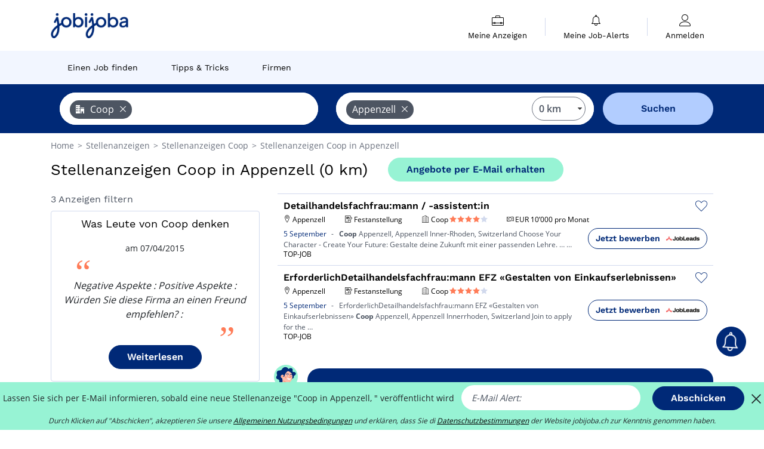

--- FILE ---
content_type: text/html; charset=UTF-8
request_url: https://www.jobijoba.ch/Stellenangebote/Coop-Jobs-in-Appenzell
body_size: 11282
content:
<!DOCTYPE html>
<html lang="de-CH">
<head>
    <meta http-equiv="content-type" content="text/html; charset=utf-8"/>
    <link rel="shortcut icon" type="image/x-icon" href="/build/images/favicon.ico"/>
    <link rel="apple-touch-icon" sizes="192x192" href="/build/images/icons/icon-192x192.png"/>
    <title>Jobs bei Coop: 3 Stellenanzeigen in Appenzell auf Jobijoba.ch!</title>
    <meta name="description" content="Januar 2026 - Es sind gerade 3 Stellenanzeigen in Appenzell bei Coop auf Jobijoba Schweiz online. Finden Sie jetzt den richtigen Job auf Jobijoba.ch!"/>
    <link rel="canonical" href="https://www.jobijoba.ch/Stellenangebote/Coop-Jobs-in-Appenzell"/>
    <meta name="theme-color" content="#ffffff">
    <meta name="viewport"
          content="width=device-width, height=device-height, initial-scale=1.0, maximum-scale=1.0, user-scalable=1"/>
    <meta name="robots" content="index, follow">
    <meta name="google" content="nositelinkssearchbox"/>
    <link rel="preconnect" href="https://jobijoba.imgix.net/">
    <link rel="preconnect" href="https://accounts.google.com"/>
    <link rel="preconnect" href="https://www.googletagmanager.com"/>
    <link rel="preconnect" href="https://sdk.privacy-center.org"/>
    <link rel="manifest" type="application/json" href="/manifest.json" crossorigin="use-credentials">
    <link rel="preload" href="/build/fonts/WorkSans-Regular.393cfc4d.woff2" as="font" type="font/woff2" crossorigin="anonymous"/>
    <link rel="preload" href="/build/fonts/WorkSans-SemiBold.02545a07.woff2" as="font" type="font/woff2" crossorigin="anonymous"/>
    <link rel="preload" href="/build/fonts/open-sans-400.dfdc1a4b.woff2" as="font" type="font/woff2" crossorigin="anonymous"/>
    <link rel="preload" href="/build/fonts/icomoon.b9914f7e.woff2" as="font" type="font/woff2" crossorigin="anonymous"/>
    <meta property="og:title" content="Jobs bei Coop: 3 Stellenanzeigen in Appenzell auf Jobijoba.ch!">
    <meta property="og:description" content="Januar 2026 - Es sind gerade 3 Stellenanzeigen in Appenzell bei Coop auf Jobijoba Schweiz online. Finden Sie jetzt den richtigen Job auf Jobijoba.ch!">
    <meta property="og:url" content="https://www.jobijoba.ch/Stellenangebote/Coop-Jobs-in-Appenzell">
    <meta property="og:site_name" content="Jobijoba">
    <meta property="og:image" content="https://www.jobijoba.ch/build/images/logo-jobijoba-200x200.jpg">
    <meta property="og:image:type" content="image/jpeg">
    <meta property="og:image:width" content="200">
    <meta property="og:image:height" content="200">
    <meta property="og:locale" content="de_CH">
    <meta property="og:type" content="website">

    <meta property="fb:app_id" content="780243145354812" />

    <meta name="twitter:card" content="summary" />
    <meta name="twitter:site" content="@JobiJoba_DE" />

                <link rel="stylesheet" href="/build/8543.3e817814.css"><link rel="stylesheet" href="/build/8298.9407c636.css">
    
    <link rel="stylesheet" href="/build/5176.36ebcf9b.css"><link rel="stylesheet" href="/build/results.a9195d6a.css">

    



    <script nonce="doOjri0AtWqh31DIY0sA7g==">
                                    
        window.dataLayer = window.dataLayer || [];
        window.dataLayer.push({
            'categoryPage': 'search_results_index',
            'sujetPage': 'search_results',
            'typePage': 'index_company_city',                             'Metier' : '',
                'Domaine' : '',
                'Localite' : 'appenzell',
                'jobCounter' : 3,
                    });
    </script>

    <script nonce="doOjri0AtWqh31DIY0sA7g==" type="text/javascript">
        var _paq = window._paq || [];
    </script>

    <!-- Google Tag Manager -->
<script nonce="doOjri0AtWqh31DIY0sA7g==">
window.didomiOnReady = window.didomiOnReady || [];
window.didomiOnReady.push(function () {
    (function(w,d,s,l,i){w[l]=w[l]||[];w[l].push({'gtm.start':
        new Date().getTime(),event:'gtm.js'});var f=d.getElementsByTagName(s)[0],
        j=d.createElement(s),dl=l!='dataLayer'?'&l='+l:'';j.async=true;j.src=
        'https://www.googletagmanager.com/gtm.js?id='+i+dl;f.parentNode.insertBefore(j,f);
    })(window,document,'script','dataLayer','GTM-MZGGGQS');
});
</script>
<!-- End Google Tag Manager -->


        </head>
<body>

        
            <header>
    <div id="header-wrapper" class="header-container" itemscope itemtype="http://www.schema.org/SiteNavigationElement">
        <div id="header-navbar-anchor"></div>
        <div class="navbar header-navbar py-0">
            <button type="button" class="header-navbar-menu js-menu">
                <div class="line-1"></div>
                <div class="line-2"></div>
                <div class="line-3"></div>
            </button>
            <div class="container navbar-container">
                <a class="navbar-brand d-flex align-items-center" href="/">
                    <img class="navbar-logo" src="/build/images/logo_jobijoba.png?v2025-01-21" alt="Jobs" title="Jobs" width="255" height="70">
                </a>
                <div class="nav navbar-right navbar-links d-flex align-items-center">
                                        <div class="navbar-links-group">
                                                <div class="navbar-link d-flex flex-md-row flex-lg-column " data-href="/my-search-history" itemprop="url">
                            <span class="navbar-link-icon icon-resume-briefcase"></span>
                            <span class="navbar-link-label" itemprop="name">Meine Anzeigen</span>
                            <span class="border-active"></span>
                        </div>
                        <span class="navbar-link-separator"></span>
                        <div class="navbar-link d-flex flex-md-row flex-lg-column " data-href="/my-alerts" itemprop="url">
                            <span class="navbar-link-icon icon-bell"></span>
                            <span class="navbar-link-label" itemprop="name">Meine Job-Alerts</span>
                            <span class="border-active"></span>
                        </div>
                        <span class="navbar-link-separator"></span>
                        <a class="navbar-link d-flex flex-md-row flex-lg-column " href="/my-profile" rel="nofollow" itemprop="url">
                            <span class="navbar-link-icon icon-user-account"></span>
                            <span class="navbar-link-label" itemprop="name">
                                                                    Anmelden                                                            </span>
                            <span class="border-active"></span>
                        </a>
                    </div>
                </div>
            </div>
                            <button type="button" class="navbar-toggle navbar-search d-sm-block d-md-block d-lg-none">
                    <span class="icon-search"></span>
                </button>
                    </div>

        <div class="header-subnavbar py-0">
            <div class="container subnavbar-container">
                <div class="subnavbar">
                    <div class="subnavbar-links-group d-flex">
                                                                                <a itemprop="url" href="/Stellenangebote" 
                                    class="subnavbar-link d-flex align-items-center ">
                                <span itemprop="name">Einen Job finden</span>
                            </a>
                                                                                                                                                                        <a itemprop="url" href="/Job-Ratgeber"
                                    class="subnavbar-link d-flex align-items-center ">
                                    <span itemprop="name">Tipps &amp; Tricks</span>
                                </a>
                                                                                                                                                <a itemprop="url" href="/arbeitgeber"
                                    class="subnavbar-link d-flex align-items-center ">
                                    <span itemprop="name">Firmen</span>
                                </a>
                                                                        </div>
                </div>
            </div>
        </div>

    </div>

    </header>
    
        
<div id="form">
    <div id="header-search-box-anchor"></div>
    <div id="header-search-box" class="search-box-common">
        <img alt="" src="/build/images/cover-home.jpg" class="search-box-img d-flex d-lg-none d-xl-none" srcset="/build/images/cover-home-576.jpg 576w, /build/images/cover-home-768.jpg 768w, /build/images/cover-home-992.jpg 992w, /build/images/cover-home-1200.jpg 1200w">
        <div class="container container-searchbox">
            <div id="search-box">
                <div class="clearfix d-flex flex-column flex-lg-row">
                    <div id="form_what" class="suggest col-12 col-lg-5">
                        <div id="form_what_input"
                             data-text="Job?"
                             class="w-100">
                        </div>
                    </div>

                                            <div id="form_where" class="suggest col-12 col-lg-5">
                            <div id="form_where_perimeter">
                                <select id="form_where_perimeter_select" class="ui-multiselect-perimeter">
                                                                            <option value="0" class="perimeter-option" selected>
                                            0 km
                                        </option>
                                                                            <option value="10" class="perimeter-option" >
                                            10 km
                                        </option>
                                                                            <option value="15" class="perimeter-option" >
                                            15 km
                                        </option>
                                                                            <option value="20" class="perimeter-option" >
                                            20 km
                                        </option>
                                                                            <option value="50" class="perimeter-option" >
                                            50 km
                                        </option>
                                                                    </select>
                            </div>
                            <div id="form_where_input" data-text="Ort?" class="w-100"></div>
                        </div>
                    
                    <span id="form_submit_btn" class="search-box-button col-12 col-lg-2">Suchen</span>
                </div>
            </div>
        </div>
    </div>
</div>

    


    
            <div class="container">
                <div id="wo-breadcrumbs" class="c_breadcrumb" itemscope itemtype="http://schema.org/BreadcrumbList">
        <span itemprop="itemListElement" itemscope itemtype="http://schema.org/ListItem">
            <a itemprop="item" href="/" title="Home">
                <span itemprop="name">
                    Home                </span>
                <meta itemprop="position" content="1" />
            </a>
        </span>

                    <span class="wo-separator"> &gt; </span>
            <span itemprop="itemListElement" itemscope itemtype="http://schema.org/ListItem">
                                <a itemprop="item" href="/Stellenangebote" title="Stellenanzeigen">
                                    <span itemprop="name">
                        Stellenanzeigen
                    </span>
                    <meta itemprop="position" content="2" />
                                </a>
                            </span>
                    <span class="wo-separator"> &gt; </span>
            <span itemprop="itemListElement" itemscope itemtype="http://schema.org/ListItem">
                                <a itemprop="item" href="/Stellenangebote/Coop-Jobs" title="Stellenanzeigen Coop ">
                                    <span itemprop="name">
                        Stellenanzeigen Coop 
                    </span>
                    <meta itemprop="position" content="3" />
                                </a>
                            </span>
                    <span class="wo-separator"> &gt; </span>
            <span itemprop="itemListElement" itemscope itemtype="http://schema.org/ListItem">
                                <a itemprop="item" href="/Stellenangebote/Coop-Jobs-in-Appenzell" title="Stellenanzeigen Coop in Appenzell">
                                    <span itemprop="name">
                        Stellenanzeigen Coop in Appenzell
                    </span>
                    <meta itemprop="position" content="4" />
                                </a>
                            </span>
            </div>

        </div>
    
    <div class="container results-container">
        <div class="results-header row">
            <div class="col-12">
                <h1 class="results-h1 jj-text-xlarge">
                    Stellenanzeigen Coop in Appenzell (0 km)
                </h1>
                <span class="alert-button button-secondary c_button" data-search-id="" data-origin="top" data-url="https://www.jobijoba.ch/alert/create">
                    Angebote per E-Mail erhalten
                </span>
            </div>
        </div>
        <div class="row">
            <div class="filters col-12 col-lg-4">
        <h2 id="filter-title" class="filter-h2 d-flex justify-content-between jj-text-xsmall">
        3 Anzeigen filtern
        <span class="mobile-icon">
            <span class="icon-arrow-down2"></span>
            <span class="icon-arrow-up2"></span>
        </span>
    </h2>
                                            
        
                            <div class="filter-card company-review text-center">
    <div class="filter-card-header">
        <h2 class="filter-h2 c_text_tertiary">
            Was Leute von Coop denken
        </h2>
    </div>

            <div class="filter-card-body">
            <div class="c_text_secondary">
                
                <div class="author-review jj-text-small">
                    <span class="font-weight-bold"> </span>
                    <span class="c_text_secondary">am </span>
                    <span class="c_text_secondary">07/04/2015</span>
                </div>
                <div class="text-review">
                    <span class="quotes top">“</span>
                    <div class="font-italic">Negative Aspekte : 
Positive Aspekte : 
Würden Sie diese Firma an einen Freund empfehlen? : </div>
                    <span class="quotes bottom">”</span>
                </div>
            </div>
        </div>
    
    <div class="filter-card-footer">
        <a class="button-primary" rel="nofollow" href="/arbeitgeber/Coop/meinungen">
            Weiterlesen
        </a>
    </div>
</div>
        
            
        
    <div class="filter-card" id="publication_date">
        <div class="filter-card-header d-flex justify-content-between">
            online seit
            <span class="mobile-icon">
                <span class="icon-arrow-down2"></span>
                <span class="icon-arrow-up2"></span>
            </span>
        </div>
        <div class="filter-card-body">
                                                                    <div class="jj-border">
                                            <div data-href="/query/?what=Coop&amp;where=in-Appenzell&amp;where_type=city&amp;perimeter=0&amp;period=24_hours" class="filter-link">
                            24 Stunden
                        </div>
                    
                </div>
                                                                    <div class="jj-border">
                                            <div data-href="/query/?what=Coop&amp;where=in-Appenzell&amp;where_type=city&amp;perimeter=0&amp;period=7_days" class="filter-link">
                            Letzte 7 Tage
                        </div>
                    
                </div>
                                                                    <div class="jj-border">
                                            <div data-href="/query/?what=Coop&amp;where=in-Appenzell&amp;where_type=city&amp;perimeter=0&amp;period=15_days" class="filter-link">
                            Letzte 15 Tage
                        </div>
                    
                </div>
                                                                    <div class="jj-border">
                                            <div data-href="/query/?what=Coop&amp;where=in-Appenzell&amp;where_type=city&amp;perimeter=0&amp;period=30_days" class="filter-link">
                            Letzte 30 Tage
                        </div>
                    
                </div>
                    </div>
    </div>
            <div class="filter-card" id="contract_type">
        <div class="filter-card-header d-flex justify-content-between">
            Verträge
            <span class="mobile-icon">
                <span class="icon-arrow-down2"></span>
                <span class="icon-arrow-up2"></span>
            </span>
        </div>
        <div class="filter-card-body">
            
                            <div class="jj-border">
                    <label class="contract-type-label" for="Festanstellung">
                    <input id="Festanstellung" type="checkbox" value="Festanstellung" >
                    <span class="contract-label">
                        Festanstellung
                    </span>
                    </label>
                </div>
                            <div class="jj-border">
                    <label class="contract-type-label" for="Befristet">
                    <input id="Befristet" type="checkbox" value="Befristet" >
                    <span class="contract-label">
                        Befristet
                    </span>
                    </label>
                </div>
                            <div class="jj-border">
                    <label class="contract-type-label" for="Zeitarbeit">
                    <input id="Zeitarbeit" type="checkbox" value="Zeitarbeit" >
                    <span class="contract-label">
                        Zeitarbeit
                    </span>
                    </label>
                </div>
                            <div class="jj-border">
                    <label class="contract-type-label" for="Freie Mitarbeit">
                    <input id="Freie Mitarbeit" type="checkbox" value="Freie Mitarbeit" >
                    <span class="contract-label">
                        Freie Mitarbeit
                    </span>
                    </label>
                </div>
                            <div class="jj-border">
                    <label class="contract-type-label" for="Praktikum">
                    <input id="Praktikum" type="checkbox" value="Praktikum" >
                    <span class="contract-label">
                        Praktikum
                    </span>
                    </label>
                </div>
                            <div class="jj-border">
                    <label class="contract-type-label" for="Trainee">
                    <input id="Trainee" type="checkbox" value="Trainee" >
                    <span class="contract-label">
                        Trainee
                    </span>
                    </label>
                </div>
                            <div class="jj-border">
                    <label class="contract-type-label" for="Ausbildung">
                    <input id="Ausbildung" type="checkbox" value="Ausbildung" >
                    <span class="contract-label">
                        Ausbildung
                    </span>
                    </label>
                </div>
                            <div class="jj-border">
                    <label class="contract-type-label" for="Minijob">
                    <input id="Minijob" type="checkbox" value="Minijob" >
                    <span class="contract-label">
                        Minijob
                    </span>
                    </label>
                </div>
                            <div class="jj-border">
                    <label class="contract-type-label" for="Studentenjob">
                    <input id="Studentenjob" type="checkbox" value="Studentenjob" >
                    <span class="contract-label">
                        Studentenjob
                    </span>
                    </label>
                </div>
                            <div class="jj-border">
                    <label class="contract-type-label" for="Abschlussarbeit">
                    <input id="Abschlussarbeit" type="checkbox" value="Abschlussarbeit" >
                    <span class="contract-label">
                        Abschlussarbeit
                    </span>
                    </label>
                </div>
                        <button id="contract-submit" class="button-outline" type="button" data-target="https://www.jobijoba.ch/query/?what=Coop&amp;where=in-Appenzell&amp;whereType=city&amp;perimeter=0">Bestätigen</button>
        </div>
    </div>


                <div id="filters-anchor"></div>
        <div id="filters-fixed" style="display: none;">
            <div class="filter-card-header">
                <p class="filter-fixed-title">Suchkriterien ändern</p>
            </div>
            <div class="filter-card-body">
                                    <div class="border-top">
                        <a class="filter-link" href="#publication_date">online seit</a>
                    </div>
                                    <div class="border-top">
                        <a class="filter-link" href="#contract_type">Verträge</a>
                    </div>
                            </div>
        </div>
    </div>            <div class="right-column col-12 col-lg-8">
        <div class="offers">
                    




<div class="offer" data-id="ad_d64314d97cf5343473509d2da908d993">
    <div class="actions float-right d-flex">
        <span class="icon-save-ad  icon-heart-empty js-save-ad "
              title="Angebot speichern"></span>
    </div>

            <div data-atc="uggcf://jjj=pt=wbovwbon=pt=pu/erqverpg/bssre/512/q64314q97ps5343473509q2qn908q993" class="offer-link encoded-offer-link js-target" data-product="{&quot;event&quot;:&quot;productClick&quot;,&quot;email&quot;:&quot;&quot;,&quot;ecommerce&quot;:{&quot;click&quot;:{&quot;actionField&quot;:{&quot;list&quot;:&quot;search_results_index&quot;},&quot;products&quot;:[{&quot;name&quot;:&quot;Detailhandelsfachfrau:mann \/ -assistent:in&quot;,&quot;id&quot;:&quot;d64314d97cf5343473509d2da908d993&quot;,&quot;price&quot;:0,&quot;brand&quot;:&quot;Coop&quot;,&quot;category&quot;:&quot;none&quot;,&quot;variant&quot;:&quot;emploi_payant_sponso&quot;,&quot;rhw&quot;:1343761.2000000002,&quot;chw&quot;:1341285,&quot;bhw&quot;:1343761.2000000002,&quot;ahw&quot;:1341285,&quot;position&quot;:1,&quot;dimension24&quot;:&quot;aimwel_jobleads.ch&quot;,&quot;customerName&quot;:&quot;JobLeads GmbH&quot;,&quot;mv_test&quot;:&quot;false&quot;}]}}}">
    
        <div class="offer-header">
            <h3 class="offer-header-title">
                Detailhandelsfachfrau:mann / -assistent:in
            </h3>

            
            <div class="offer-features">
                                    <span class="feature">
                    <span class="iconwrap">
                        <span class="icon-map-marker"></span>
                    </span>
                    <span>Appenzell</span>
                                                                                </span>
                                                                                                        <span class="feature">
                                <span class="iconwrap">
                                    <span class="icon-register"></span>
                                </span>
                                <span>Festanstellung</span>
                            </span>
                                                                                                <span class="feature">
                    <span class="iconwrap">
                        <span class="icon-apartment"></span>
                    </span>
                    <span>
                        Coop
                            
    <span class="company-rating">
                    <span class="iconwrap text-secondary">
                <span class="icon-star"></span>
            </span>
                    <span class="iconwrap text-secondary">
                <span class="icon-star"></span>
            </span>
                    <span class="iconwrap text-secondary">
                <span class="icon-star"></span>
            </span>
                    <span class="iconwrap text-secondary">
                <span class="icon-star"></span>
            </span>
                    <span class="iconwrap ">
                <span class="icon-star"></span>
            </span>
            </span>
                    </span>
                </span>
                
                
                                    <div class="feature">
                        <span class="iconwrap">
                            <span class="icon-banknot"></span>
                        </span>
                        EUR 10’000 pro Monat
                    </div>
                            </div>
        </div>
        <div class="d-flex justify-content-between">
            <div class="d-inline description-wrapper">
                
                <span class="text-primary publication_date">
                    5 September
                </span>
                <span class="separator">-</span>
                <span class="description">
                    <span class="d-none d-lg-inline"></span><strong>Coop</strong> Appenzell, Appenzell Inner-Rhoden, Switzerland Choose Your Character - Create Your Future:<span class="d-none d-lg-inline"> Gestalte deine Zukunft mit einer passenden Lehre. &hellip;</span><span> &hellip;</span>
                </span>
                                    <div class="sponsorised">TOP-JOB</div>
                            </div>
            <div class="candidate d-none d-lg-block">
                <div class="button-outline candidate-btn">
                    <span class="d-inline-flex align-items-center">
                        <span class="candidate-btn-label">Jetzt bewerben</span>
                        <img class="thumbnailIcon" src="https://www.jobijoba.ch/image/partner/aimwel_jobleads.ch.gif" alt="aimwel_jobleads.ch" title="aimwel_jobleads.ch" />
                    </span>
                </div>
            </div>
        </div>

            </div>
    </div>
                                




<div class="offer" data-id="ad_ebfb89661555d25173e9c7a795a63bcd">
    <div class="actions float-right d-flex">
        <span class="icon-save-ad  icon-heart-empty js-save-ad "
              title="Angebot speichern"></span>
    </div>

            <div data-atc="uggcf://jjj=pt=wbovwbon=pt=pu/erqverpg/bssre/512/roso89661555q25173r9p7n795n63opq" class="offer-link encoded-offer-link js-target" data-product="{&quot;event&quot;:&quot;productClick&quot;,&quot;email&quot;:&quot;&quot;,&quot;ecommerce&quot;:{&quot;click&quot;:{&quot;actionField&quot;:{&quot;list&quot;:&quot;search_results_index&quot;},&quot;products&quot;:[{&quot;name&quot;:&quot;ErforderlichDetailhandelsfachfrau:mann EFZ \u00abGestalten von Einkaufserlebnissen\u00bb&quot;,&quot;id&quot;:&quot;ebfb89661555d25173e9c7a795a63bcd&quot;,&quot;price&quot;:0,&quot;brand&quot;:&quot;Coop&quot;,&quot;category&quot;:&quot;none&quot;,&quot;variant&quot;:&quot;emploi_payant_sponso&quot;,&quot;rhw&quot;:1343761.2000000002,&quot;chw&quot;:1341285,&quot;bhw&quot;:1343761.2000000002,&quot;ahw&quot;:1341285,&quot;position&quot;:2,&quot;dimension24&quot;:&quot;aimwel_jobleads.ch&quot;,&quot;customerName&quot;:&quot;JobLeads GmbH&quot;,&quot;mv_test&quot;:&quot;false&quot;}]}}}">
    
        <div class="offer-header">
            <h3 class="offer-header-title">
                ErforderlichDetailhandelsfachfrau:mann EFZ «Gestalten von Einkaufserlebnissen»
            </h3>

            
            <div class="offer-features">
                                    <span class="feature">
                    <span class="iconwrap">
                        <span class="icon-map-marker"></span>
                    </span>
                    <span>Appenzell</span>
                                                                                </span>
                                                                                                        <span class="feature">
                                <span class="iconwrap">
                                    <span class="icon-register"></span>
                                </span>
                                <span>Festanstellung</span>
                            </span>
                                                                                                <span class="feature">
                    <span class="iconwrap">
                        <span class="icon-apartment"></span>
                    </span>
                    <span>
                        Coop
                            
    <span class="company-rating">
                    <span class="iconwrap text-secondary">
                <span class="icon-star"></span>
            </span>
                    <span class="iconwrap text-secondary">
                <span class="icon-star"></span>
            </span>
                    <span class="iconwrap text-secondary">
                <span class="icon-star"></span>
            </span>
                    <span class="iconwrap text-secondary">
                <span class="icon-star"></span>
            </span>
                    <span class="iconwrap ">
                <span class="icon-star"></span>
            </span>
            </span>
                    </span>
                </span>
                
                
                            </div>
        </div>
        <div class="d-flex justify-content-between">
            <div class="d-inline description-wrapper">
                
                <span class="text-primary publication_date">
                    5 September
                </span>
                <span class="separator">-</span>
                <span class="description">
                    <span class="d-none d-lg-inline"></span>ErforderlichDetailhandelsfachfrau:mann EFZ «Gestalten von Einkaufserlebnissen» <strong>Coop</strong> Appenzell,<span class="d-none d-lg-inline"> Appenzell Innerrhoden, Switzerland Join to apply for the</span><span> &hellip;</span>
                </span>
                                    <div class="sponsorised">TOP-JOB</div>
                            </div>
            <div class="candidate d-none d-lg-block">
                <div class="button-outline candidate-btn">
                    <span class="d-inline-flex align-items-center">
                        <span class="candidate-btn-label">Jetzt bewerben</span>
                        <img class="thumbnailIcon" src="https://www.jobijoba.ch/image/partner/aimwel_jobleads.ch.gif" alt="aimwel_jobleads.ch" title="aimwel_jobleads.ch" />
                    </span>
                </div>
            </div>
        </div>

            </div>
    </div>
                        </div>


    
            

<div class="coach-bubble company">
    <img class="coach" src="/build/images/results/coach.png" alt="coach"/>
    <div class="coach-title">
                                <span class="icon-office"></span>
                                                 Weitere Arbeitgeber Appenzell

    </div>

            <div class="content jj-text-small">
                                                                        <a class="button-primary btn-link  m-1" href="/Stellenangebote/Universal-Job-AG-Jobs-in-Appenzell">
                            Stellenanzeigen Universal-Job AG in Appenzell
                        </a>
                                                                                <a class="button-primary btn-link  m-1" href="/Stellenangebote/Adecco-Jobs-in-Appenzell">
                            Stellenanzeigen Adecco in Appenzell
                        </a>
                                                                                <a class="button-primary btn-link  m-1" href="/Stellenangebote/Romantik-Hotel-Santis-Jobs-in-Appenzell">
                            Stellenanzeigen Romantik Hotel Säntis **** in Appenzell
                        </a>
                                                                                                                                                                                                                                                                                                                    </div>
    </div>
                    

<div class="coach-bubble city">
    <img class="coach" src="/build/images/results/coach.png" alt="coach"/>
    <div class="coach-title">
                    <span class="icon-location"></span>
                                                 Weitere Städte bei Coop

    </div>

            <div class="content jj-text-small">
                                                                        <a class="button-primary btn-link  m-1" href="/Stellenangebote/Coop-Jobs-in-Zurich">
                            Stellenanzeigen Coop in Zürich
                        </a>
                                                                                <a class="button-primary btn-link  m-1" href="/Stellenangebote/Coop-Jobs-in-Basel">
                            Stellenanzeigen Coop in Basel
                        </a>
                                                                                <a class="button-primary btn-link  m-1" href="/Stellenangebote/Coop-Jobs-in-Bern">
                            Stellenanzeigen Coop in Bern
                        </a>
                                                                                <a class="button-primary btn-link  m-1" href="/Stellenangebote/Coop-Jobs-in-Sankt-Gallen">
                            Stellenanzeigen Coop in Sankt Gallen
                        </a>
                                                                                <a class="button-primary btn-link  m-1" href="/Stellenangebote/Coop-Jobs-in-Chur">
                            Stellenanzeigen Coop in Chur
                        </a>
                                                                                <a class="button-primary btn-link  m-1" href="/Stellenangebote/Coop-Jobs-in-Luzern">
                            Stellenanzeigen Coop in Luzern
                        </a>
                                                                                <a class="button-primary btn-link  m-1" href="/Stellenangebote/Coop-Jobs-in-Schafisheim">
                            Stellenanzeigen Coop in Schafisheim
                        </a>
                                                                                <a class="button-primary btn-link  m-1" href="/Stellenangebote/Coop-Jobs-in-Gossau">
                            Stellenanzeigen Coop in Gossau
                        </a>
                                                                                <a class="button-primary btn-link  m-1" href="/Stellenangebote/Coop-Jobs-in-Winterthur">
                            Stellenanzeigen Coop in Winterthur
                        </a>
                                                                                            </div>
    </div>
        

    <div class="offers">
                    




<div class="offer" data-id="ad_a61bd086189d0914190acb88c065ddd2">
    <div class="actions float-right d-flex">
        <span class="icon-save-ad  icon-heart-empty js-save-ad "
              title="Angebot speichern"></span>
    </div>

            <div data-atc="uggcf://jjj=pt=wbovwbon=pt=pu/erqverpg/bssre/93/n61oq086189q0914190npo88p065qqq2" class="offer-link encoded-offer-link js-target" data-product="{&quot;event&quot;:&quot;productClick&quot;,&quot;email&quot;:&quot;&quot;,&quot;ecommerce&quot;:{&quot;click&quot;:{&quot;actionField&quot;:{&quot;list&quot;:&quot;search_results_index&quot;},&quot;products&quot;:[{&quot;name&quot;:&quot;Detailhandelsfachfrau:mann \/ -assistent:in&quot;,&quot;id&quot;:&quot;a61bd086189d0914190acb88c065ddd2&quot;,&quot;price&quot;:0,&quot;brand&quot;:&quot;none&quot;,&quot;category&quot;:&quot;none&quot;,&quot;variant&quot;:&quot;emploi_payant_fuzzy&quot;,&quot;rhw&quot;:1343001.8320000002,&quot;chw&quot;:1341285,&quot;bhw&quot;:1342935.8,&quot;ahw&quot;:1341285,&quot;position&quot;:3,&quot;dimension24&quot;:&quot;talent.ch_0_bulk&quot;,&quot;customerName&quot;:&quot;Talent.com Inc&quot;,&quot;mv_test&quot;:&quot;false&quot;}]}}}">
    
        <div class="offer-header">
            <p class="offer-header-title">
                Detailhandelsfachfrau:mann / -assistent:in
            </p>

            
            <div class="offer-features">
                                    <span class="feature">
                    <span class="iconwrap">
                        <span class="icon-map-marker"></span>
                    </span>
                    <span>Appenzell</span>
                                                                                </span>
                                                
                
                            </div>
        </div>
        <div class="d-flex justify-content-between">
            <div class="d-inline description-wrapper">
                                    <a class="permalink-link" href="https://www.jobijoba.ch/detailanzeige/93/a61bd086189d0914190acb88c065ddd2" title="Detailhandelsfachfrau:mann / -assistent:in">
                        <span class="permalink-icon icon-eye2"></span>
                    </a>
                
                <span class="text-primary publication_date">
                    16 Januar
                </span>
                <span class="separator">-</span>
                <span class="description">
                    <span class="d-none d-lg-inline"></span><strong>Coop</strong> bietet ein grosses Angebot an Lehrstellen und Weiterbildungsmöglichkeiten.<span class="d-none d-lg-inline"></span>
                </span>
                            </div>
            <div class="candidate d-none d-lg-block">
                <div class="button-outline candidate-btn">
                    <span class="d-inline-flex align-items-center">
                        <span class="candidate-btn-label">Jetzt bewerben</span>
                        <img class="thumbnailIcon" src="https://www.jobijoba.ch/image/partner/talent.ch_0_bulk.gif" alt="talent.ch_0_bulk" title="talent.ch_0_bulk" />
                    </span>
                </div>
            </div>
        </div>

            </div>
    </div>
                                                                    




<div class="offer" data-id="ad_8a7ea61c776342dd25f0b48b0043fea0">
    <div class="actions float-right d-flex">
        <span class="icon-save-ad  icon-heart-empty js-save-ad "
              title="Angebot speichern"></span>
    </div>

            <div data-atc="uggcf://jjj=pt=wbovwbon=pt=pu/erqverpg/bssre/93/8n7rn61p776342qq25s0o48o0043srn0" class="offer-link encoded-offer-link js-target" data-product="{&quot;event&quot;:&quot;productClick&quot;,&quot;email&quot;:&quot;&quot;,&quot;ecommerce&quot;:{&quot;click&quot;:{&quot;actionField&quot;:{&quot;list&quot;:&quot;search_results_index&quot;},&quot;products&quot;:[{&quot;name&quot;:&quot;Detailhandelsassistent:in EBA&quot;,&quot;id&quot;:&quot;8a7ea61c776342dd25f0b48b0043fea0&quot;,&quot;price&quot;:0,&quot;brand&quot;:&quot;none&quot;,&quot;category&quot;:&quot;none&quot;,&quot;variant&quot;:&quot;emploi_payant_fuzzy&quot;,&quot;rhw&quot;:1343001.8320000002,&quot;chw&quot;:1341285,&quot;bhw&quot;:1342935.8,&quot;ahw&quot;:1341285,&quot;position&quot;:3,&quot;dimension24&quot;:&quot;talent.ch_0_bulk&quot;,&quot;customerName&quot;:&quot;Talent.com Inc&quot;,&quot;mv_test&quot;:&quot;false&quot;}]}}}">
    
        <div class="offer-header">
            <p class="offer-header-title">
                Detailhandelsassistent:in EBA
            </p>

            
            <div class="offer-features">
                                    <span class="feature">
                    <span class="iconwrap">
                        <span class="icon-map-marker"></span>
                    </span>
                    <span>Appenzell</span>
                                                                                </span>
                                                
                
                            </div>
        </div>
        <div class="d-flex justify-content-between">
            <div class="d-inline description-wrapper">
                                    <a class="permalink-link" href="https://www.jobijoba.ch/detailanzeige/93/8a7ea61c776342dd25f0b48b0043fea0" title="Detailhandelsassistent:in EBA">
                        <span class="permalink-icon icon-eye2"></span>
                    </a>
                
                <span class="text-primary publication_date">
                    16 Januar
                </span>
                <span class="separator">-</span>
                <span class="description">
                    <span class="d-none d-lg-inline"></span><strong>Coop</strong> bietet ein grosses Angebot an Lehrstellen und Weiterbildungsmöglichkeiten.<span class="d-none d-lg-inline"></span>
                </span>
                            </div>
            <div class="candidate d-none d-lg-block">
                <div class="button-outline candidate-btn">
                    <span class="d-inline-flex align-items-center">
                        <span class="candidate-btn-label">Jetzt bewerben</span>
                        <img class="thumbnailIcon" src="https://www.jobijoba.ch/image/partner/talent.ch_0_bulk.gif" alt="talent.ch_0_bulk" title="talent.ch_0_bulk" />
                    </span>
                </div>
            </div>
        </div>

            </div>
    </div>
                                                                    




<div class="offer" data-id="ad_686780d0d8b2b358bf579d927e067210">
    <div class="actions float-right d-flex">
        <span class="icon-save-ad  icon-heart-empty js-save-ad "
              title="Angebot speichern"></span>
    </div>

            <div data-atc="uggcf://jjj=pt=wbovwbon=pt=pu/erqverpg/bssre/93/686780q0q8o2o358os579q927r067210" class="offer-link encoded-offer-link js-target" data-product="{&quot;event&quot;:&quot;productClick&quot;,&quot;email&quot;:&quot;&quot;,&quot;ecommerce&quot;:{&quot;click&quot;:{&quot;actionField&quot;:{&quot;list&quot;:&quot;search_results_index&quot;},&quot;products&quot;:[{&quot;name&quot;:&quot;ErforderlichDetailhandelsfachfrau:mann EFZ \&quot;Gestalten von Einkaufserlebnissen&quot;,&quot;id&quot;:&quot;686780d0d8b2b358bf579d927e067210&quot;,&quot;price&quot;:0,&quot;brand&quot;:&quot;none&quot;,&quot;category&quot;:&quot;none&quot;,&quot;variant&quot;:&quot;emploi_payant_fuzzy&quot;,&quot;rhw&quot;:1343001.8320000002,&quot;chw&quot;:1341285,&quot;bhw&quot;:1342935.8,&quot;ahw&quot;:1341285,&quot;position&quot;:3,&quot;dimension24&quot;:&quot;talent.ch_0_bulk&quot;,&quot;customerName&quot;:&quot;Talent.com Inc&quot;,&quot;mv_test&quot;:&quot;false&quot;}]}}}">
    
        <div class="offer-header">
            <p class="offer-header-title">
                ErforderlichDetailhandelsfachfrau:mann EFZ &quot;Gestalten von Einkaufserlebnissen
            </p>

            
            <div class="offer-features">
                                    <span class="feature">
                    <span class="iconwrap">
                        <span class="icon-map-marker"></span>
                    </span>
                    <span>Appenzell</span>
                                                                                </span>
                                                
                
                            </div>
        </div>
        <div class="d-flex justify-content-between">
            <div class="d-inline description-wrapper">
                                    <a class="permalink-link" href="https://www.jobijoba.ch/detailanzeige/93/686780d0d8b2b358bf579d927e067210" title="ErforderlichDetailhandelsfachfrau:mann EFZ &quot;Gestalten von Einkaufserlebnissen">
                        <span class="permalink-icon icon-eye2"></span>
                    </a>
                
                <span class="text-primary publication_date">
                    16 Januar
                </span>
                <span class="separator">-</span>
                <span class="description">
                    <span class="d-none d-lg-inline"></span><strong>Coop</strong> bietet ein grosses Angebot an Lehrstellen und Weiterbildungsmöglichkeiten.<span class="d-none d-lg-inline"></span>
                </span>
                            </div>
            <div class="candidate d-none d-lg-block">
                <div class="button-outline candidate-btn">
                    <span class="d-inline-flex align-items-center">
                        <span class="candidate-btn-label">Jetzt bewerben</span>
                        <img class="thumbnailIcon" src="https://www.jobijoba.ch/image/partner/talent.ch_0_bulk.gif" alt="talent.ch_0_bulk" title="talent.ch_0_bulk" />
                    </span>
                </div>
            </div>
        </div>

            </div>
    </div>
                                                                                        </div>

    

<div class="coach-bubble">
    <img class="coach" src="/build/images/results/coach.png" alt="coach"/>
    <div class="description">
        <div class="widen">
            <div class="coach-title">
                <span class="icon"></span>
                Weiten Sie Ihre Suche aus
            </div>
            <div class="suggestions-links">
                                                                    
    <a class="button-primary m-1"
       href="/Stellenangebote/Coop-Jobs"
       title="Stellenanzeigen Coop"> Stellenanzeigen Coop
    </a>

                                                                                                                            
    <a class="button-primary m-1"
       href="/Stellenangebote/Jobs-in-Appenzell"
       title="Stellenanzeigen in Appenzell"> Stellenanzeigen in Appenzell
    </a>

                                                                                        
    <a class="button-primary m-1"
       href="/Stellenangebote/Coop-Jobs-im-Bezirk-Appenzell-Innerrhoden"
       title="Stellenanzeigen Coop im Bezirk Appenzell Innerrhoden (Bezirk)"> Stellenanzeigen Coop im Bezirk Appenzell Innerrhoden (Bezirk)
    </a>

                                                                                        
    <a class="button-primary m-1"
       href="/Stellenangebote/Coop-Jobs-im-Kanton-Appenzell-Innerrhoden"
       title="Stellenanzeigen Coop im Kanton Appenzell Innerrhoden (Kanton)"> Stellenanzeigen Coop im Kanton Appenzell Innerrhoden (Kanton)
    </a>

                                                </div>
                        <div>
                            </div>
            <div>
                            </div>
        </div>
    </div>
</div>




    <div class="alert-bloc container form-green-background">

    <div class="row">
        <div class="d-none d-md-block col-md-2 px-0">
            <img src="/build/images/results/alert.png" width="100%">
        </div>

        <div class="col-12 col-md-10">
            <div class="row">
                <div class="col-12">
                    <div class="alert-title">Verpassen Sie keine neue Stellenanzeige mehr!</div>
                                                                                                                                                            
                                        <div class="input-label">Lassen Sie sich per E-Mail informieren, sobald eine neue Stellenanzeige &quot;Coop  in Appenzell, &quot; veröffentlicht wird</div>
                </div>
            </div>

            <form name="search_alert" method="post" action="/alert/create">
            <div class="row">
                <div class="col-12 col-md-8">
                    <input type="email" id="search_alert_email" name="search_alert[email]" required="required" placeholder="E-Mail Alert:" class="input w-100 js-email" />
                    <input type="hidden" id="search_alert_origin" name="search_alert[origin]" value="bottom" />
                </div>
                <div class="col-12 col-md-4">
					<button type="submit" class="button-primary w-100" data-search-id="" data-origin="bottom">
						Bestätigen
                    </button>
                </div>
            </div>
            <div class="form-errors pt-2">
                            </div>
            <input type="hidden" id="search_alert_searchId" name="search_alert[searchId]" /><input type="hidden" id="search_alert_what" name="search_alert[what]" /><input type="hidden" id="search_alert_where" name="search_alert[where]" /><input type="hidden" id="search_alert__token" name="search_alert[_token]" data-controller="csrf-protection" value="c7da5f4f81a48df7684.0u2x_B-VF8suwQ0yJqt6wDXb8qyV8jukLtISjLJft8o.tpTGqmnvZ5xUm1djcJ4eqlG1x5jGvgjOFot45oEbzrmF3e6mXuxUr362QA" /></form>

            <div class="row">
                <div class="col-12">
                    <p class="agreement">Durch Klicken auf "Bestätigen", akzeptieren Sie unsere <span data-href="/agb" class="agreement-link">Allgemeinen Nutzungsbedingungen</span> und erklären, dass Sie di <span data-href="/datenschutzerklarung" class="agreement-link">Datenschutzbestimmungen</span> der Website jobijoba.ch zur Kenntnis genommen haben.</p>
                </div>
            </div>
        </div>
    </div>
</div>
    
    
        <div class="faq-container">
    <h2 class="faq-title">Die Jobsuche FAQ</h2>
    <div itemprop="mainEntity" itemscope="" itemtype="https://schema.org/FAQPage">

                
                    <div class="faq-wrapper" itemprop="mainEntity" itemscope="" itemtype="https://schema.org/Question">
    <div class="faq-open">
        <h3 class="faq-question-title" itemprop="name">
            <span class="icon-user-account"></span>
            <span class="hidden-icon">&#128100;</span>
            Wie erstelle ich ein Konto bei Jobijoba und nutze die Plattform zu 100%?
        </h3>
        <span class="arrow icon-arrow-down2 faq-arrow"></span>
    </div>
    <div class="faq-content" itemprop="acceptedAnswer" itemscope="" itemtype="https://schema.org/Answer">
        <p class="mb-0" itemprop="text">Sie können sich ganz einfach registrieren und alle Vorteile von Jobijoba nutzen<br>
            <a class="button-primary faq-button" href="/Mein-JobiJoba?utm_source=google&utm_medium=organic&utm_campaign=faq" title="Kostenlose Anmeldung">Konto anlegen</a>
        </p>
    </div>
</div>
                    <div class="faq-wrapper" itemprop="mainEntity" itemscope="" itemtype="https://schema.org/Question">
    <div class="faq-open">
        <h3 class="faq-question-title" itemprop="name">
            <span class="icon-home"></span>
            <span class="hidden-icon">&#127968;</span>
            Wie finden Sie dringende Stellenangebote in Ihrer Nähe?
        </h3>
        <span class="arrow icon-arrow-down2 faq-arrow"></span>
    </div>
    <div class="faq-content" itemprop="acceptedAnswer" itemscope="" itemtype="https://schema.org/Answer">
        <p class="mb-0" itemprop="text">Sie können nach Ort, Jobtitel, Unternehmen suchen und entsprechende Vorschläge für Stellenangeboten haben.<br>
            <a class="button-primary faq-button" href="/Stellenangebote/Dringend-Jobs?utm_source=google&utm_medium=organic&utm_campaign=faq" title="Einen Beruf finden">lesen Sie mehr</a>
        </p>
    </div>
</div>
            </div>
</div>
</div>        </div>
    </div>

                
    

    
    

    <script nonce="doOjri0AtWqh31DIY0sA7g==">var pageOptions = {
    'pubId' : 'pub-1965867631231057',
    'query' : 'Arbeit,\u0020Einstellungsverfahren\u0020,\u0020Berufsausbildung,\u0020Erstausbildung,\u0020Coop\u0020arbeit\u0020in\u0020Appenzell',
    'hl' : "de",
    'adPage': 1,
    'plusOnes': false,
    'sellerRatings': false,
    'fontSizeTitle': 16,
    'fontSizeDescription': 13,
    'colorTitleLink': '#006FBA',
    'colorText': '#696969',
    'colorDomainLink': '#FF2782',
    'detailedAttribution': false,
    'linkTarget' : '_blank'
};

// pub sur les pages de résultats
var adblock1 = {
    'channel' : "7810380849",
    'container' : "afscontainer1"
};

// pub sur les pages de résultats
var adblock2 = {
    'channel' : "2180000043",
    'container' : "afscontainer2"
};

// pub sur les pages de résultats
var adblock3 = {
    'channel' : "3820028731",
    'container' : "afscontainer3"
};

// pub page de resultats 0 resultat
var adblock4 = {
    'channel' : "6418506842",
    'container' : "afscontainer4"
};

// pub landing sea et permaliens
var adblock5 = {
    'channel' : "1763847247",
    'container' : "afscontainer5"
};

// pub sur la page d'offre expirée
var adblock6 = {
    'channel' : "9820994179",
    'container' : "afscontainer6"
};

function displayAdsense() {
    if(document.getElementById(adblock1.container)) {
        _googCsa('ads', pageOptions, adblock1);
    }
    if(document.getElementById(adblock2.container)) {
        _googCsa('ads', pageOptions, adblock2);
    }
    if(document.getElementById(adblock3.container)) {
        _googCsa('ads', pageOptions, adblock3);
    }
    if(document.getElementById(adblock4.container)) {
        _googCsa('ads', pageOptions, adblock4);
    }
    if(document.getElementById(adblock5.container)) {
        _googCsa('ads', pageOptions, adblock5);
    }
    if(document.getElementById(adblock6.container)) {
        _googCsa('ads', pageOptions, adblock6);
    }
}</script>

            <footer>
    <div class="container" id="footer">
        <div class="row">
            <div class="footer col-md-6 col-lg-4 d-none d-lg-block">
                <p class="h6">Jobijoba</p>
                <ul>
                                            <li><a href="/Job-Ratgeber" title="Karriere & Bewerbung">Karriere & Bewerbung</a></li>
                                                                <li><a href="/bewerten-sie-unternehmen" title="Bewertungen Unternehmen">Bewertungen Unternehmen</a></li>
                                    </ul>
            </div>
            <div class="footer col-lg-4 d-none d-lg-block">
                <p class="h6">Stellenanzeigen finden</p>
                <ul>
                    <li><a href="/Stellenangebote-Jobtitel" title="Stellenanzeigen nach Job-Titel">Stellenanzeigen nach Job-Titel</a></li>
                    <li><a href="/Stellenangebote-Berufsfelder" title="Stellenanzeigen nach Berufsfeld">Stellenanzeigen nach Berufsfeld</a></li>
                    <li><a href="/Stellenangebote-Firma" title="Stellenanzeigen nach Firma">Stellenanzeigen nach Firma</a></li>
                    <li><a href="/Stellenangebote-Ort" title="Stellenanzeigen nach Ort">Stellenanzeigen nach Ort</a></li>
                                                        </ul>
            </div>

            <div class="footer col-md-6 col-lg-4 d-none d-lg-block">
                <p class="h6">Kontakt / Partner</p>
                <ul>
                    <li><a href="/kontakt" title="Kontakt" rel="nofollow" target="_blank">Kontakt</a></li>
                                            <li><span class="js-target" data-href="https://forms.monday.com/forms/deeee2c2314d2038d45d51ac39e08af4?r=euc1" title="Veröffentlichen Sie Ihre Angebote auf Jobijoba">Veröffentlichen Sie Ihre Angebote auf Jobijoba</span></li>
                                                        </ul>
            </div>
        </div>
        <hr class="d-none d-lg-block" />
                <div class="row">
            <div class="col-12 corporate">
                <p>
                <span data-href="/impressum" title="" target="_blank">Impressum</span> -
                <span data-href="/agb" title="" target="_blank">Allgemeine Nutzungsbedingungen</span> -
                <span data-href="/datenschutzerklarung" class="gray_arrow" target="_blank">Datenschutzerklärung</span> -
                <span id="didomi-preferences" class="link">Meine Cookies verwalten</span> -
                <a href="https://www.hellowork-group.com/fr/legal/declaration-accessibilite-jobijoba/" rel="nofollow" target="_blank">Barrierefreiheit: Nicht konform</a>
                </p>
                <p>© 2026 Jobijoba - Alle Rechte vorbehalten</p>
                            </div>
        </div>
    </div>
</footer>
<div id="dialog" class="modal fade" style="" tabindex="-1">
    <div class="modal-dialog">
        <div class="modal-content">
            <div class="modal-header ">
                <button type="button" class="close d-flex justify-content-center align-items-center" data-dismiss="modal" aria-hidden="true"><span class="icon icon-close-thin"></span></button>
                <div class="modal-title text-center" style="">
                    <span class="title"></span>
                </div>
            </div>
            <div class="modal-body px-4">
                
            </div>
        </div>
    </div>
</div>


    
<div class="bottom-banners fixed-bottom w-100 p-0">
    
    
            <div id="alert-bell-button-wrapper">
    <div id="alert-bell-button" data-search-id="" data-origin="bell">
        <span class="icon-bell"></span>
        <span id="text-alert-button">E-Mail Alert anlegen</span>
    </div>
</div>            <div id="alert-sticky-banner-wrapper" class="form-green-background">
        <form name="search_alert" method="post" action="/alert/create">
        <div class="justify-content-center">
                <span class="text">
                                                                                                                                        
                                        Lassen Sie sich per E-Mail informieren, sobald eine neue Stellenanzeige &quot;Coop  in Appenzell, &quot; veröffentlicht wird
                </span>

            <input type="email" id="search_alert_email" name="search_alert[email]" required="required" placeholder="E-Mail Alert:" class="input mx-2" />
            <input type="hidden" id="search_alert_origin" name="search_alert[origin]" value="sticky-bottom" />

            <button type="submit" class="button-primary mx-2" data-search-id="" data-origin="sticky-bottom">
                Abschicken
            </button>
            <span class="icon-close-thin align-middle"></span>
        </div>
        <div class="form-errors d-flex justify-content-center">
                    </div>

        <input type="hidden" id="search_alert_searchId" name="search_alert[searchId]" /><input type="hidden" id="search_alert_what" name="search_alert[what]" /><input type="hidden" id="search_alert_where" name="search_alert[where]" /><input type="hidden" id="search_alert__token" name="search_alert[_token]" data-controller="csrf-protection" value="8d36438a18b3121a49.UbNj1r6KcLFX-4peSEBKwgg683CM68vEK2TovpyM3jA.NcoUgMjwAOYtodAPHnUuqGxUxkTfp_iuEz2C1K_Ip0MGgzyM__Mz1QeMxw" /></form>

        <span class="help">Durch Klicken auf "Abschicken", akzeptieren Sie unsere <span data-href="/agb" class="agreement-link">Allgemeinen Nutzungsbedingungen</span> und erklären, dass Sie di <span data-href="/datenschutzerklarung" class="agreement-link">Datenschutzbestimmungen</span> der Website jobijoba.ch zur Kenntnis genommen haben.</span>
    </div>
    
    </div>

        <script src="/build/runtime.9e590afe.js" defer nonce="doOjri0AtWqh31DIY0sA7g=="></script><script src="/build/4692.d0237668.js" defer nonce="doOjri0AtWqh31DIY0sA7g=="></script><script src="/build/6518.d34509bc.js" defer nonce="doOjri0AtWqh31DIY0sA7g=="></script><script src="/build/7709.53166354.js" defer nonce="doOjri0AtWqh31DIY0sA7g=="></script><script src="/build/app.6a23fe16.js" defer nonce="doOjri0AtWqh31DIY0sA7g=="></script>
    <script src="/build/2779.82d75603.js" defer nonce="doOjri0AtWqh31DIY0sA7g=="></script><script src="/build/9541.249111d9.js" defer nonce="doOjri0AtWqh31DIY0sA7g=="></script><script src="/build/899.bedf921d.js" defer nonce="doOjri0AtWqh31DIY0sA7g=="></script><script src="/build/8102.0d48aeaf.js" defer nonce="doOjri0AtWqh31DIY0sA7g=="></script><script src="/build/2772.1744639b.js" defer nonce="doOjri0AtWqh31DIY0sA7g=="></script><script src="/build/8298.19c9f87c.js" defer nonce="doOjri0AtWqh31DIY0sA7g=="></script><script src="/build/base.6633161f.js" defer nonce="doOjri0AtWqh31DIY0sA7g=="></script>

    <script src="/build/9012.781771f8.js" defer nonce="doOjri0AtWqh31DIY0sA7g=="></script><script src="/build/results.cad73e9a.js" defer nonce="doOjri0AtWqh31DIY0sA7g=="></script>

<script nonce="doOjri0AtWqh31DIY0sA7g==">
    var rootUrl = "/";
    var LOGPAGEHASH = "";

    var isUserLogged = false;

    window.addEventListener("DOMContentLoaded", function () {
        window.sentry.withScope(scope => scope.setTransactionName("search_results_index"));
        window.sentry.setTag("domain", "jobijoba.ch");
        window.sentry.setTag("deviceType", "computer");
    });
</script>

<script nonce="doOjri0AtWqh31DIY0sA7g==">
    if ('serviceWorker' in navigator) {
        window.addEventListener('load', function () {
            navigator.serviceWorker.register('/service-worker.js', {scope: '/'}).then((reg) => {
            }).catch((error) => {
            });
        });
    }
    window.displayGSI = function () {
                google.accounts.id.initialize({
            client_id: '594096631433-4ifj4t5nk4racutp8bvhprnm325m8bih.apps.googleusercontent.com',
            auto_select: window.Didomi.getUserStatus().purposes.global.disabled.length !== 0,
            callback: function (data) {
                $.post(rootUrl + "sign_in_google_one_tap", {
                    'credential': data.credential,
                    'callback_uri': "https://www.jobijoba.ch/Stellenangebote/Coop-Jobs-in-Appenzell"
                }, function (response) {
                    window.location.href = JSON.parse(response).callback_url;
                });
            }
        });
        google.accounts.id.prompt();
            };
</script>

    <script nonce="doOjri0AtWqh31DIY0sA7g==">
                function addWhatTagsInput() {
                $("#form_what_input").tagsinput("add", {
            libelle: "Coop",
            url: "Coop",
            type: "company",
                    icon: "office",
                });
        }

    function addWhereTagsInput() {
        $("#form_where_input").tagsinput("add", {
            libelle: "Appenzell",
            url: "in\u002DAppenzell",
            type: "city",
        });
    }

        </script>
    <script nonce="doOjri0AtWqh31DIY0sA7g==">
        window.addEventListener("DOMContentLoaded", function () {
            
                                    
            
                
                                            
            
                
                                            
            
                
                                            
            
                
                                            
            
                
        
if (document.readyState == 'loading') {
    window.addEventListener('DOMContentLoaded', inlineAdsTracking)
} else {
    inlineAdsTracking()
}

function inlineAdsTracking() {
    window.dataLayer = window.dataLayer || [];
    window.dataLayer.push({
        'event': 'impressionLoad',
        'ecommerce': {
            'currencyCode': 'EUR',
            'impressions': [{"name":"Detailhandelsfachfrau:mann \/ -assistent:in","id":"d64314d97cf5343473509d2da908d993","price":0,"brand":"Coop","category":"none","variant":"emploi_payant_sponso","list":"search_results_index","rhw":1343761.2000000002,"chw":1341285,"bhw":1343761.2000000002,"ahw":1341285,"position":1,"dimension24":"aimwel_jobleads.ch","customerName":"JobLeads GmbH"},{"name":"ErforderlichDetailhandelsfachfrau:mann EFZ \u00abGestalten von Einkaufserlebnissen\u00bb","id":"ebfb89661555d25173e9c7a795a63bcd","price":0,"brand":"Coop","category":"none","variant":"emploi_payant_sponso","list":"search_results_index","rhw":1343761.2000000002,"chw":1341285,"bhw":1343761.2000000002,"ahw":1341285,"position":2,"dimension24":"aimwel_jobleads.ch","customerName":"JobLeads GmbH"},{"name":"Detailhandelsfachfrau:mann \/ -assistent:in","id":"a61bd086189d0914190acb88c065ddd2","price":0,"brand":"none","category":"none","variant":"emploi_payant_fuzzy","list":"search_results_index","rhw":1343001.8320000002,"chw":1341285,"bhw":1342935.8,"ahw":1341285,"position":3,"dimension24":"talent.ch_0_bulk","customerName":"Talent.com Inc"},{"name":"Detailhandelsassistent:in EBA","id":"8a7ea61c776342dd25f0b48b0043fea0","price":0,"brand":"none","category":"none","variant":"emploi_payant_fuzzy","list":"search_results_index","rhw":1343001.8320000002,"chw":1341285,"bhw":1342935.8,"ahw":1341285,"position":4,"dimension24":"talent.ch_0_bulk","customerName":"Talent.com Inc"},{"name":"ErforderlichDetailhandelsfachfrau:mann EFZ \"Gestalten von Einkaufserlebnissen","id":"686780d0d8b2b358bf579d927e067210","price":0,"brand":"none","category":"none","variant":"emploi_payant_fuzzy","list":"search_results_index","rhw":1343001.8320000002,"chw":1341285,"bhw":1342935.8,"ahw":1341285,"position":5,"dimension24":"talent.ch_0_bulk","customerName":"Talent.com Inc"}]
        }
    });
}
        });
        </script>
    <script nonce="doOjri0AtWqh31DIY0sA7g==">
        window.addEventListener("DOMContentLoaded", function () {
                if (document.readyState == 'loading') {
        window.addEventListener('DOMContentLoaded', viewItemListEvent())
    } else {
        viewItemListEvent()
    }

    function viewItemListEvent() {
                                                                                                                            dataLayer.push({'event': 'view_item_list', 'items': [{"id":"d64314d97cf5343473509d2da908d993","location_id":"in-Appenzell","google_business_vertical":"jobs"},{"id":"ebfb89661555d25173e9c7a795a63bcd","location_id":"in-Appenzell","google_business_vertical":"jobs"},{"id":"a61bd086189d0914190acb88c065ddd2","location_id":"in-Appenzell","google_business_vertical":"jobs"},{"id":"8a7ea61c776342dd25f0b48b0043fea0","location_id":"in-Appenzell","google_business_vertical":"jobs"},{"id":"686780d0d8b2b358bf579d927e067210","location_id":"in-Appenzell","google_business_vertical":"jobs"}]});
    }

        });
        </script>
    <script nonce="doOjri0AtWqh31DIY0sA7g==">
        window.addEventListener("DOMContentLoaded", function () {
            


        });
        </script>

<script nonce="doOjri0AtWqh31DIY0sA7g==" type="text/javascript">
    window.didomiConfig = {
        links: {
            privacy: 'https://www.jobijoba.ch/datenschutzerklarung'
        },
        languages: {
            enabled: ['de']
        }
    };
</script>
<script nonce="doOjri0AtWqh31DIY0sA7g==" type="text/javascript">window.gdprAppliesGlobally=false;(function(){(function(e,r){var t=document.createElement("link");t.rel="preconnect";t.as="script";var n=document.createElement("link");n.rel="dns-prefetch";n.as="script";var i=document.createElement("link");i.rel="preload";i.as="script";var o=document.createElement("script");o.id="spcloader";o.type="text/javascript";o["async"]=true;o.charset="utf-8";var a="https://sdk.privacy-center.org/"+e+"/loader.js?target_type=notice&target="+r;if(window.didomiConfig&&window.didomiConfig.user){var c=window.didomiConfig.user;var s=c.country;var d=c.region;if(s){a=a+"&country="+s;if(d){a=a+"&region="+d}}}t.href="https://sdk.privacy-center.org/";n.href="https://sdk.privacy-center.org/";i.href=a;o.src=a;var p=document.getElementsByTagName("script")[0];p.parentNode.insertBefore(t,p);p.parentNode.insertBefore(n,p);p.parentNode.insertBefore(i,p);p.parentNode.insertBefore(o,p)})("10db4368-5eb3-42cd-a875-91b80381831b","66JWg68F")})();</script>
</body>
</html>
